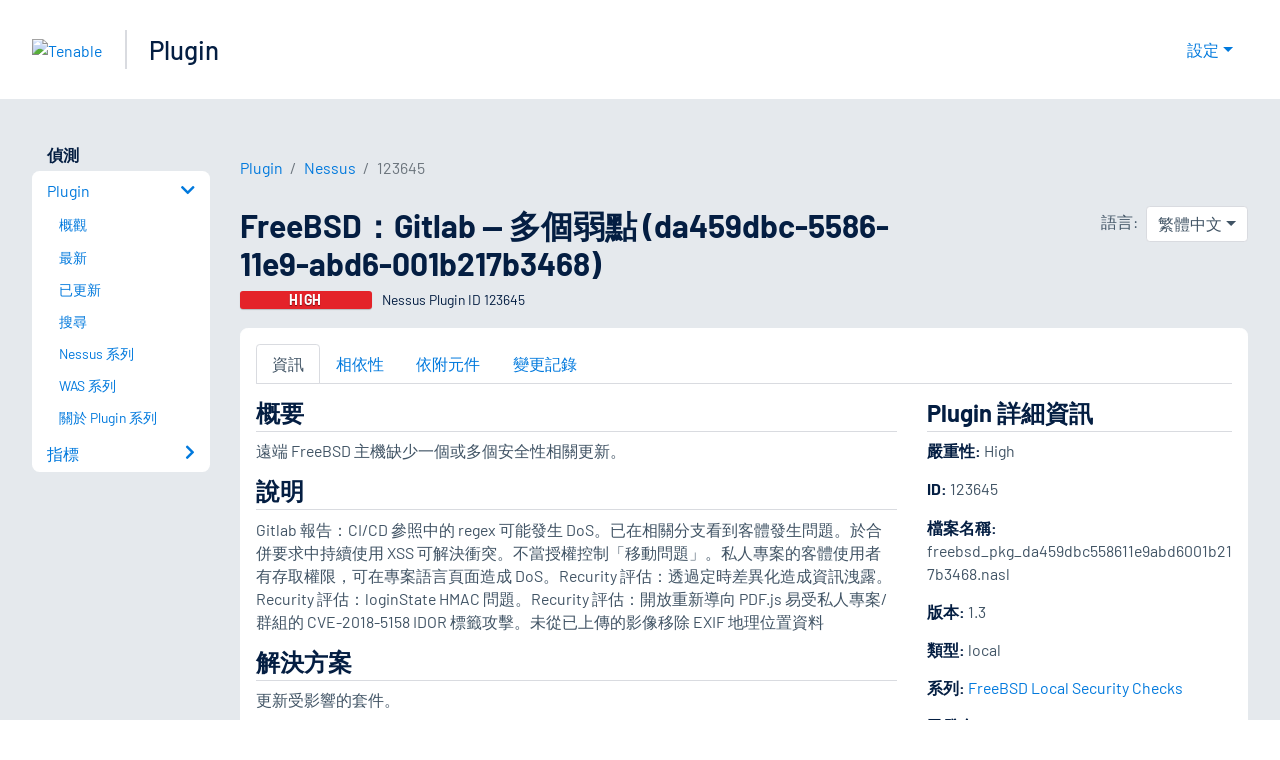

--- FILE ---
content_type: text/html; charset=utf-8
request_url: https://zh-tw.tenable.com/plugins/nessus/123645
body_size: 18618
content:
<!DOCTYPE html><html lang="zh-TW"><head><meta charSet="utf-8"/><title>FreeBSD：Gitlab -- 多個弱點 (da459dbc-5586-11e9-abd6-001b217b3468)<!-- --> | Tenable®</title><meta name="description" content="遠端 FreeBSD 主機缺少一個或多個安全性相關更新。 (Nessus Plugin ID 123645)"/><meta property="og:title" content="FreeBSD：Gitlab -- 多個弱點 (da459dbc-5586-11e9-abd6-001b217b3468)"/><meta property="og:description" content="遠端 FreeBSD 主機缺少一個或多個安全性相關更新。 (Nessus Plugin ID 123645)"/><meta name="twitter:title" content="FreeBSD：Gitlab -- 多個弱點 (da459dbc-5586-11e9-abd6-001b217b3468)"/><meta name="twitter:description" content="遠端 FreeBSD 主機缺少一個或多個安全性相關更新。 (Nessus Plugin ID 123645)"/><meta http-equiv="X-UA-Compatible" content="IE=edge,chrome=1"/><meta name="viewport" content="width=device-width, initial-scale=1"/><link rel="apple-touch-icon" sizes="180x180" href="https://www.tenable.com/themes/custom/tenable/images-new/favicons/apple-touch-icon-180x180.png"/><link rel="manifest" href="https://www.tenable.com/themes/custom/tenable/images-new/favicons/manifest.json"/><link rel="icon" href="https://www.tenable.com/themes/custom/tenable/images-new/favicons/favicon.ico" sizes="any"/><link rel="icon" href="https://www.tenable.com/themes/custom/tenable/images-new/favicons/tenable-favicon.svg" type="image/svg+xml"/><meta name="msapplication-config" content="https://www.tenable.com/themes/custom/tenable/images-new/favicons/browserconfig.xml"/><meta name="theme-color" content="#ffffff"/><link rel="canonical" href="https://zh-tw.tenable.com/plugins/nessus/123645"/><link rel="alternate" hrefLang="x-default" href="https://www.tenable.com/plugins/nessus/123645"/><link rel="alternate" hrefLang="ja" href="https://jp.tenable.com/plugins/nessus/123645"/><link rel="alternate" hrefLang="zh-CN" href="https://www.tenablecloud.cn/plugins/nessus/123645"/><link rel="alternate" hrefLang="zh-TW" href="https://zh-tw.tenable.com/plugins/nessus/123645"/><link rel="alternate" hrefLang="en" href="https://www.tenable.com/plugins/nessus/123645"/><meta name="next-head-count" content="21"/><script type="text/javascript">window.NREUM||(NREUM={});NREUM.info = {"agent":"","beacon":"bam.nr-data.net","errorBeacon":"bam.nr-data.net","licenseKey":"5febff3e0e","applicationID":"96358297","agentToken":null,"applicationTime":179.512598,"transactionName":"MVBabEEHChVXU0IIXggab11RIBYHW1VBDkMNYEpRHCgBHkJaRU52I2EXF0MKEQFfXkVOahJMSF1uST8PUm0=","queueTime":0,"ttGuid":"af9d76ac42eaa20e"}; (window.NREUM||(NREUM={})).init={ajax:{deny_list:["bam.nr-data.net"]},feature_flags:["soft_nav"]};(window.NREUM||(NREUM={})).loader_config={licenseKey:"5febff3e0e",applicationID:"96358297",browserID:"718381482"};;/*! For license information please see nr-loader-rum-1.308.0.min.js.LICENSE.txt */
(()=>{var e,t,r={163:(e,t,r)=>{"use strict";r.d(t,{j:()=>E});var n=r(384),i=r(1741);var a=r(2555);r(860).K7.genericEvents;const s="experimental.resources",o="register",c=e=>{if(!e||"string"!=typeof e)return!1;try{document.createDocumentFragment().querySelector(e)}catch{return!1}return!0};var d=r(2614),u=r(944),l=r(8122);const f="[data-nr-mask]",g=e=>(0,l.a)(e,(()=>{const e={feature_flags:[],experimental:{allow_registered_children:!1,resources:!1},mask_selector:"*",block_selector:"[data-nr-block]",mask_input_options:{color:!1,date:!1,"datetime-local":!1,email:!1,month:!1,number:!1,range:!1,search:!1,tel:!1,text:!1,time:!1,url:!1,week:!1,textarea:!1,select:!1,password:!0}};return{ajax:{deny_list:void 0,block_internal:!0,enabled:!0,autoStart:!0},api:{get allow_registered_children(){return e.feature_flags.includes(o)||e.experimental.allow_registered_children},set allow_registered_children(t){e.experimental.allow_registered_children=t},duplicate_registered_data:!1},browser_consent_mode:{enabled:!1},distributed_tracing:{enabled:void 0,exclude_newrelic_header:void 0,cors_use_newrelic_header:void 0,cors_use_tracecontext_headers:void 0,allowed_origins:void 0},get feature_flags(){return e.feature_flags},set feature_flags(t){e.feature_flags=t},generic_events:{enabled:!0,autoStart:!0},harvest:{interval:30},jserrors:{enabled:!0,autoStart:!0},logging:{enabled:!0,autoStart:!0},metrics:{enabled:!0,autoStart:!0},obfuscate:void 0,page_action:{enabled:!0},page_view_event:{enabled:!0,autoStart:!0},page_view_timing:{enabled:!0,autoStart:!0},performance:{capture_marks:!1,capture_measures:!1,capture_detail:!0,resources:{get enabled(){return e.feature_flags.includes(s)||e.experimental.resources},set enabled(t){e.experimental.resources=t},asset_types:[],first_party_domains:[],ignore_newrelic:!0}},privacy:{cookies_enabled:!0},proxy:{assets:void 0,beacon:void 0},session:{expiresMs:d.wk,inactiveMs:d.BB},session_replay:{autoStart:!0,enabled:!1,preload:!1,sampling_rate:10,error_sampling_rate:100,collect_fonts:!1,inline_images:!1,fix_stylesheets:!0,mask_all_inputs:!0,get mask_text_selector(){return e.mask_selector},set mask_text_selector(t){c(t)?e.mask_selector="".concat(t,",").concat(f):""===t||null===t?e.mask_selector=f:(0,u.R)(5,t)},get block_class(){return"nr-block"},get ignore_class(){return"nr-ignore"},get mask_text_class(){return"nr-mask"},get block_selector(){return e.block_selector},set block_selector(t){c(t)?e.block_selector+=",".concat(t):""!==t&&(0,u.R)(6,t)},get mask_input_options(){return e.mask_input_options},set mask_input_options(t){t&&"object"==typeof t?e.mask_input_options={...t,password:!0}:(0,u.R)(7,t)}},session_trace:{enabled:!0,autoStart:!0},soft_navigations:{enabled:!0,autoStart:!0},spa:{enabled:!0,autoStart:!0},ssl:void 0,user_actions:{enabled:!0,elementAttributes:["id","className","tagName","type"]}}})());var p=r(6154),m=r(9324);let h=0;const v={buildEnv:m.F3,distMethod:m.Xs,version:m.xv,originTime:p.WN},b={consented:!1},y={appMetadata:{},get consented(){return this.session?.state?.consent||b.consented},set consented(e){b.consented=e},customTransaction:void 0,denyList:void 0,disabled:!1,harvester:void 0,isolatedBacklog:!1,isRecording:!1,loaderType:void 0,maxBytes:3e4,obfuscator:void 0,onerror:void 0,ptid:void 0,releaseIds:{},session:void 0,timeKeeper:void 0,registeredEntities:[],jsAttributesMetadata:{bytes:0},get harvestCount(){return++h}},_=e=>{const t=(0,l.a)(e,y),r=Object.keys(v).reduce((e,t)=>(e[t]={value:v[t],writable:!1,configurable:!0,enumerable:!0},e),{});return Object.defineProperties(t,r)};var w=r(5701);const x=e=>{const t=e.startsWith("http");e+="/",r.p=t?e:"https://"+e};var R=r(7836),k=r(3241);const A={accountID:void 0,trustKey:void 0,agentID:void 0,licenseKey:void 0,applicationID:void 0,xpid:void 0},S=e=>(0,l.a)(e,A),T=new Set;function E(e,t={},r,s){let{init:o,info:c,loader_config:d,runtime:u={},exposed:l=!0}=t;if(!c){const e=(0,n.pV)();o=e.init,c=e.info,d=e.loader_config}e.init=g(o||{}),e.loader_config=S(d||{}),c.jsAttributes??={},p.bv&&(c.jsAttributes.isWorker=!0),e.info=(0,a.D)(c);const f=e.init,m=[c.beacon,c.errorBeacon];T.has(e.agentIdentifier)||(f.proxy.assets&&(x(f.proxy.assets),m.push(f.proxy.assets)),f.proxy.beacon&&m.push(f.proxy.beacon),e.beacons=[...m],function(e){const t=(0,n.pV)();Object.getOwnPropertyNames(i.W.prototype).forEach(r=>{const n=i.W.prototype[r];if("function"!=typeof n||"constructor"===n)return;let a=t[r];e[r]&&!1!==e.exposed&&"micro-agent"!==e.runtime?.loaderType&&(t[r]=(...t)=>{const n=e[r](...t);return a?a(...t):n})})}(e),(0,n.US)("activatedFeatures",w.B)),u.denyList=[...f.ajax.deny_list||[],...f.ajax.block_internal?m:[]],u.ptid=e.agentIdentifier,u.loaderType=r,e.runtime=_(u),T.has(e.agentIdentifier)||(e.ee=R.ee.get(e.agentIdentifier),e.exposed=l,(0,k.W)({agentIdentifier:e.agentIdentifier,drained:!!w.B?.[e.agentIdentifier],type:"lifecycle",name:"initialize",feature:void 0,data:e.config})),T.add(e.agentIdentifier)}},384:(e,t,r)=>{"use strict";r.d(t,{NT:()=>s,US:()=>u,Zm:()=>o,bQ:()=>d,dV:()=>c,pV:()=>l});var n=r(6154),i=r(1863),a=r(1910);const s={beacon:"bam.nr-data.net",errorBeacon:"bam.nr-data.net"};function o(){return n.gm.NREUM||(n.gm.NREUM={}),void 0===n.gm.newrelic&&(n.gm.newrelic=n.gm.NREUM),n.gm.NREUM}function c(){let e=o();return e.o||(e.o={ST:n.gm.setTimeout,SI:n.gm.setImmediate||n.gm.setInterval,CT:n.gm.clearTimeout,XHR:n.gm.XMLHttpRequest,REQ:n.gm.Request,EV:n.gm.Event,PR:n.gm.Promise,MO:n.gm.MutationObserver,FETCH:n.gm.fetch,WS:n.gm.WebSocket},(0,a.i)(...Object.values(e.o))),e}function d(e,t){let r=o();r.initializedAgents??={},t.initializedAt={ms:(0,i.t)(),date:new Date},r.initializedAgents[e]=t}function u(e,t){o()[e]=t}function l(){return function(){let e=o();const t=e.info||{};e.info={beacon:s.beacon,errorBeacon:s.errorBeacon,...t}}(),function(){let e=o();const t=e.init||{};e.init={...t}}(),c(),function(){let e=o();const t=e.loader_config||{};e.loader_config={...t}}(),o()}},782:(e,t,r)=>{"use strict";r.d(t,{T:()=>n});const n=r(860).K7.pageViewTiming},860:(e,t,r)=>{"use strict";r.d(t,{$J:()=>u,K7:()=>c,P3:()=>d,XX:()=>i,Yy:()=>o,df:()=>a,qY:()=>n,v4:()=>s});const n="events",i="jserrors",a="browser/blobs",s="rum",o="browser/logs",c={ajax:"ajax",genericEvents:"generic_events",jserrors:i,logging:"logging",metrics:"metrics",pageAction:"page_action",pageViewEvent:"page_view_event",pageViewTiming:"page_view_timing",sessionReplay:"session_replay",sessionTrace:"session_trace",softNav:"soft_navigations",spa:"spa"},d={[c.pageViewEvent]:1,[c.pageViewTiming]:2,[c.metrics]:3,[c.jserrors]:4,[c.spa]:5,[c.ajax]:6,[c.sessionTrace]:7,[c.softNav]:8,[c.sessionReplay]:9,[c.logging]:10,[c.genericEvents]:11},u={[c.pageViewEvent]:s,[c.pageViewTiming]:n,[c.ajax]:n,[c.spa]:n,[c.softNav]:n,[c.metrics]:i,[c.jserrors]:i,[c.sessionTrace]:a,[c.sessionReplay]:a,[c.logging]:o,[c.genericEvents]:"ins"}},944:(e,t,r)=>{"use strict";r.d(t,{R:()=>i});var n=r(3241);function i(e,t){"function"==typeof console.debug&&(console.debug("New Relic Warning: https://github.com/newrelic/newrelic-browser-agent/blob/main/docs/warning-codes.md#".concat(e),t),(0,n.W)({agentIdentifier:null,drained:null,type:"data",name:"warn",feature:"warn",data:{code:e,secondary:t}}))}},1687:(e,t,r)=>{"use strict";r.d(t,{Ak:()=>d,Ze:()=>f,x3:()=>u});var n=r(3241),i=r(7836),a=r(3606),s=r(860),o=r(2646);const c={};function d(e,t){const r={staged:!1,priority:s.P3[t]||0};l(e),c[e].get(t)||c[e].set(t,r)}function u(e,t){e&&c[e]&&(c[e].get(t)&&c[e].delete(t),p(e,t,!1),c[e].size&&g(e))}function l(e){if(!e)throw new Error("agentIdentifier required");c[e]||(c[e]=new Map)}function f(e="",t="feature",r=!1){if(l(e),!e||!c[e].get(t)||r)return p(e,t);c[e].get(t).staged=!0,g(e)}function g(e){const t=Array.from(c[e]);t.every(([e,t])=>t.staged)&&(t.sort((e,t)=>e[1].priority-t[1].priority),t.forEach(([t])=>{c[e].delete(t),p(e,t)}))}function p(e,t,r=!0){const s=e?i.ee.get(e):i.ee,c=a.i.handlers;if(!s.aborted&&s.backlog&&c){if((0,n.W)({agentIdentifier:e,type:"lifecycle",name:"drain",feature:t}),r){const e=s.backlog[t],r=c[t];if(r){for(let t=0;e&&t<e.length;++t)m(e[t],r);Object.entries(r).forEach(([e,t])=>{Object.values(t||{}).forEach(t=>{t[0]?.on&&t[0]?.context()instanceof o.y&&t[0].on(e,t[1])})})}}s.isolatedBacklog||delete c[t],s.backlog[t]=null,s.emit("drain-"+t,[])}}function m(e,t){var r=e[1];Object.values(t[r]||{}).forEach(t=>{var r=e[0];if(t[0]===r){var n=t[1],i=e[3],a=e[2];n.apply(i,a)}})}},1738:(e,t,r)=>{"use strict";r.d(t,{U:()=>g,Y:()=>f});var n=r(3241),i=r(9908),a=r(1863),s=r(944),o=r(5701),c=r(3969),d=r(8362),u=r(860),l=r(4261);function f(e,t,r,a){const f=a||r;!f||f[e]&&f[e]!==d.d.prototype[e]||(f[e]=function(){(0,i.p)(c.xV,["API/"+e+"/called"],void 0,u.K7.metrics,r.ee),(0,n.W)({agentIdentifier:r.agentIdentifier,drained:!!o.B?.[r.agentIdentifier],type:"data",name:"api",feature:l.Pl+e,data:{}});try{return t.apply(this,arguments)}catch(e){(0,s.R)(23,e)}})}function g(e,t,r,n,s){const o=e.info;null===r?delete o.jsAttributes[t]:o.jsAttributes[t]=r,(s||null===r)&&(0,i.p)(l.Pl+n,[(0,a.t)(),t,r],void 0,"session",e.ee)}},1741:(e,t,r)=>{"use strict";r.d(t,{W:()=>a});var n=r(944),i=r(4261);class a{#e(e,...t){if(this[e]!==a.prototype[e])return this[e](...t);(0,n.R)(35,e)}addPageAction(e,t){return this.#e(i.hG,e,t)}register(e){return this.#e(i.eY,e)}recordCustomEvent(e,t){return this.#e(i.fF,e,t)}setPageViewName(e,t){return this.#e(i.Fw,e,t)}setCustomAttribute(e,t,r){return this.#e(i.cD,e,t,r)}noticeError(e,t){return this.#e(i.o5,e,t)}setUserId(e,t=!1){return this.#e(i.Dl,e,t)}setApplicationVersion(e){return this.#e(i.nb,e)}setErrorHandler(e){return this.#e(i.bt,e)}addRelease(e,t){return this.#e(i.k6,e,t)}log(e,t){return this.#e(i.$9,e,t)}start(){return this.#e(i.d3)}finished(e){return this.#e(i.BL,e)}recordReplay(){return this.#e(i.CH)}pauseReplay(){return this.#e(i.Tb)}addToTrace(e){return this.#e(i.U2,e)}setCurrentRouteName(e){return this.#e(i.PA,e)}interaction(e){return this.#e(i.dT,e)}wrapLogger(e,t,r){return this.#e(i.Wb,e,t,r)}measure(e,t){return this.#e(i.V1,e,t)}consent(e){return this.#e(i.Pv,e)}}},1863:(e,t,r)=>{"use strict";function n(){return Math.floor(performance.now())}r.d(t,{t:()=>n})},1910:(e,t,r)=>{"use strict";r.d(t,{i:()=>a});var n=r(944);const i=new Map;function a(...e){return e.every(e=>{if(i.has(e))return i.get(e);const t="function"==typeof e?e.toString():"",r=t.includes("[native code]"),a=t.includes("nrWrapper");return r||a||(0,n.R)(64,e?.name||t),i.set(e,r),r})}},2555:(e,t,r)=>{"use strict";r.d(t,{D:()=>o,f:()=>s});var n=r(384),i=r(8122);const a={beacon:n.NT.beacon,errorBeacon:n.NT.errorBeacon,licenseKey:void 0,applicationID:void 0,sa:void 0,queueTime:void 0,applicationTime:void 0,ttGuid:void 0,user:void 0,account:void 0,product:void 0,extra:void 0,jsAttributes:{},userAttributes:void 0,atts:void 0,transactionName:void 0,tNamePlain:void 0};function s(e){try{return!!e.licenseKey&&!!e.errorBeacon&&!!e.applicationID}catch(e){return!1}}const o=e=>(0,i.a)(e,a)},2614:(e,t,r)=>{"use strict";r.d(t,{BB:()=>s,H3:()=>n,g:()=>d,iL:()=>c,tS:()=>o,uh:()=>i,wk:()=>a});const n="NRBA",i="SESSION",a=144e5,s=18e5,o={STARTED:"session-started",PAUSE:"session-pause",RESET:"session-reset",RESUME:"session-resume",UPDATE:"session-update"},c={SAME_TAB:"same-tab",CROSS_TAB:"cross-tab"},d={OFF:0,FULL:1,ERROR:2}},2646:(e,t,r)=>{"use strict";r.d(t,{y:()=>n});class n{constructor(e){this.contextId=e}}},2843:(e,t,r)=>{"use strict";r.d(t,{G:()=>a,u:()=>i});var n=r(3878);function i(e,t=!1,r,i){(0,n.DD)("visibilitychange",function(){if(t)return void("hidden"===document.visibilityState&&e());e(document.visibilityState)},r,i)}function a(e,t,r){(0,n.sp)("pagehide",e,t,r)}},3241:(e,t,r)=>{"use strict";r.d(t,{W:()=>a});var n=r(6154);const i="newrelic";function a(e={}){try{n.gm.dispatchEvent(new CustomEvent(i,{detail:e}))}catch(e){}}},3606:(e,t,r)=>{"use strict";r.d(t,{i:()=>a});var n=r(9908);a.on=s;var i=a.handlers={};function a(e,t,r,a){s(a||n.d,i,e,t,r)}function s(e,t,r,i,a){a||(a="feature"),e||(e=n.d);var s=t[a]=t[a]||{};(s[r]=s[r]||[]).push([e,i])}},3878:(e,t,r)=>{"use strict";function n(e,t){return{capture:e,passive:!1,signal:t}}function i(e,t,r=!1,i){window.addEventListener(e,t,n(r,i))}function a(e,t,r=!1,i){document.addEventListener(e,t,n(r,i))}r.d(t,{DD:()=>a,jT:()=>n,sp:()=>i})},3969:(e,t,r)=>{"use strict";r.d(t,{TZ:()=>n,XG:()=>o,rs:()=>i,xV:()=>s,z_:()=>a});const n=r(860).K7.metrics,i="sm",a="cm",s="storeSupportabilityMetrics",o="storeEventMetrics"},4234:(e,t,r)=>{"use strict";r.d(t,{W:()=>a});var n=r(7836),i=r(1687);class a{constructor(e,t){this.agentIdentifier=e,this.ee=n.ee.get(e),this.featureName=t,this.blocked=!1}deregisterDrain(){(0,i.x3)(this.agentIdentifier,this.featureName)}}},4261:(e,t,r)=>{"use strict";r.d(t,{$9:()=>d,BL:()=>o,CH:()=>g,Dl:()=>_,Fw:()=>y,PA:()=>h,Pl:()=>n,Pv:()=>k,Tb:()=>l,U2:()=>a,V1:()=>R,Wb:()=>x,bt:()=>b,cD:()=>v,d3:()=>w,dT:()=>c,eY:()=>p,fF:()=>f,hG:()=>i,k6:()=>s,nb:()=>m,o5:()=>u});const n="api-",i="addPageAction",a="addToTrace",s="addRelease",o="finished",c="interaction",d="log",u="noticeError",l="pauseReplay",f="recordCustomEvent",g="recordReplay",p="register",m="setApplicationVersion",h="setCurrentRouteName",v="setCustomAttribute",b="setErrorHandler",y="setPageViewName",_="setUserId",w="start",x="wrapLogger",R="measure",k="consent"},5289:(e,t,r)=>{"use strict";r.d(t,{GG:()=>s,Qr:()=>c,sB:()=>o});var n=r(3878),i=r(6389);function a(){return"undefined"==typeof document||"complete"===document.readyState}function s(e,t){if(a())return e();const r=(0,i.J)(e),s=setInterval(()=>{a()&&(clearInterval(s),r())},500);(0,n.sp)("load",r,t)}function o(e){if(a())return e();(0,n.DD)("DOMContentLoaded",e)}function c(e){if(a())return e();(0,n.sp)("popstate",e)}},5607:(e,t,r)=>{"use strict";r.d(t,{W:()=>n});const n=(0,r(9566).bz)()},5701:(e,t,r)=>{"use strict";r.d(t,{B:()=>a,t:()=>s});var n=r(3241);const i=new Set,a={};function s(e,t){const r=t.agentIdentifier;a[r]??={},e&&"object"==typeof e&&(i.has(r)||(t.ee.emit("rumresp",[e]),a[r]=e,i.add(r),(0,n.W)({agentIdentifier:r,loaded:!0,drained:!0,type:"lifecycle",name:"load",feature:void 0,data:e})))}},6154:(e,t,r)=>{"use strict";r.d(t,{OF:()=>c,RI:()=>i,WN:()=>u,bv:()=>a,eN:()=>l,gm:()=>s,mw:()=>o,sb:()=>d});var n=r(1863);const i="undefined"!=typeof window&&!!window.document,a="undefined"!=typeof WorkerGlobalScope&&("undefined"!=typeof self&&self instanceof WorkerGlobalScope&&self.navigator instanceof WorkerNavigator||"undefined"!=typeof globalThis&&globalThis instanceof WorkerGlobalScope&&globalThis.navigator instanceof WorkerNavigator),s=i?window:"undefined"!=typeof WorkerGlobalScope&&("undefined"!=typeof self&&self instanceof WorkerGlobalScope&&self||"undefined"!=typeof globalThis&&globalThis instanceof WorkerGlobalScope&&globalThis),o=Boolean("hidden"===s?.document?.visibilityState),c=/iPad|iPhone|iPod/.test(s.navigator?.userAgent),d=c&&"undefined"==typeof SharedWorker,u=((()=>{const e=s.navigator?.userAgent?.match(/Firefox[/\s](\d+\.\d+)/);Array.isArray(e)&&e.length>=2&&e[1]})(),Date.now()-(0,n.t)()),l=()=>"undefined"!=typeof PerformanceNavigationTiming&&s?.performance?.getEntriesByType("navigation")?.[0]?.responseStart},6389:(e,t,r)=>{"use strict";function n(e,t=500,r={}){const n=r?.leading||!1;let i;return(...r)=>{n&&void 0===i&&(e.apply(this,r),i=setTimeout(()=>{i=clearTimeout(i)},t)),n||(clearTimeout(i),i=setTimeout(()=>{e.apply(this,r)},t))}}function i(e){let t=!1;return(...r)=>{t||(t=!0,e.apply(this,r))}}r.d(t,{J:()=>i,s:()=>n})},6630:(e,t,r)=>{"use strict";r.d(t,{T:()=>n});const n=r(860).K7.pageViewEvent},7699:(e,t,r)=>{"use strict";r.d(t,{It:()=>a,KC:()=>o,No:()=>i,qh:()=>s});var n=r(860);const i=16e3,a=1e6,s="SESSION_ERROR",o={[n.K7.logging]:!0,[n.K7.genericEvents]:!1,[n.K7.jserrors]:!1,[n.K7.ajax]:!1}},7836:(e,t,r)=>{"use strict";r.d(t,{P:()=>o,ee:()=>c});var n=r(384),i=r(8990),a=r(2646),s=r(5607);const o="nr@context:".concat(s.W),c=function e(t,r){var n={},s={},u={},l=!1;try{l=16===r.length&&d.initializedAgents?.[r]?.runtime.isolatedBacklog}catch(e){}var f={on:p,addEventListener:p,removeEventListener:function(e,t){var r=n[e];if(!r)return;for(var i=0;i<r.length;i++)r[i]===t&&r.splice(i,1)},emit:function(e,r,n,i,a){!1!==a&&(a=!0);if(c.aborted&&!i)return;t&&a&&t.emit(e,r,n);var o=g(n);m(e).forEach(e=>{e.apply(o,r)});var d=v()[s[e]];d&&d.push([f,e,r,o]);return o},get:h,listeners:m,context:g,buffer:function(e,t){const r=v();if(t=t||"feature",f.aborted)return;Object.entries(e||{}).forEach(([e,n])=>{s[n]=t,t in r||(r[t]=[])})},abort:function(){f._aborted=!0,Object.keys(f.backlog).forEach(e=>{delete f.backlog[e]})},isBuffering:function(e){return!!v()[s[e]]},debugId:r,backlog:l?{}:t&&"object"==typeof t.backlog?t.backlog:{},isolatedBacklog:l};return Object.defineProperty(f,"aborted",{get:()=>{let e=f._aborted||!1;return e||(t&&(e=t.aborted),e)}}),f;function g(e){return e&&e instanceof a.y?e:e?(0,i.I)(e,o,()=>new a.y(o)):new a.y(o)}function p(e,t){n[e]=m(e).concat(t)}function m(e){return n[e]||[]}function h(t){return u[t]=u[t]||e(f,t)}function v(){return f.backlog}}(void 0,"globalEE"),d=(0,n.Zm)();d.ee||(d.ee=c)},8122:(e,t,r)=>{"use strict";r.d(t,{a:()=>i});var n=r(944);function i(e,t){try{if(!e||"object"!=typeof e)return(0,n.R)(3);if(!t||"object"!=typeof t)return(0,n.R)(4);const r=Object.create(Object.getPrototypeOf(t),Object.getOwnPropertyDescriptors(t)),a=0===Object.keys(r).length?e:r;for(let s in a)if(void 0!==e[s])try{if(null===e[s]){r[s]=null;continue}Array.isArray(e[s])&&Array.isArray(t[s])?r[s]=Array.from(new Set([...e[s],...t[s]])):"object"==typeof e[s]&&"object"==typeof t[s]?r[s]=i(e[s],t[s]):r[s]=e[s]}catch(e){r[s]||(0,n.R)(1,e)}return r}catch(e){(0,n.R)(2,e)}}},8362:(e,t,r)=>{"use strict";r.d(t,{d:()=>a});var n=r(9566),i=r(1741);class a extends i.W{agentIdentifier=(0,n.LA)(16)}},8374:(e,t,r)=>{r.nc=(()=>{try{return document?.currentScript?.nonce}catch(e){}return""})()},8990:(e,t,r)=>{"use strict";r.d(t,{I:()=>i});var n=Object.prototype.hasOwnProperty;function i(e,t,r){if(n.call(e,t))return e[t];var i=r();if(Object.defineProperty&&Object.keys)try{return Object.defineProperty(e,t,{value:i,writable:!0,enumerable:!1}),i}catch(e){}return e[t]=i,i}},9324:(e,t,r)=>{"use strict";r.d(t,{F3:()=>i,Xs:()=>a,xv:()=>n});const n="1.308.0",i="PROD",a="CDN"},9566:(e,t,r)=>{"use strict";r.d(t,{LA:()=>o,bz:()=>s});var n=r(6154);const i="xxxxxxxx-xxxx-4xxx-yxxx-xxxxxxxxxxxx";function a(e,t){return e?15&e[t]:16*Math.random()|0}function s(){const e=n.gm?.crypto||n.gm?.msCrypto;let t,r=0;return e&&e.getRandomValues&&(t=e.getRandomValues(new Uint8Array(30))),i.split("").map(e=>"x"===e?a(t,r++).toString(16):"y"===e?(3&a()|8).toString(16):e).join("")}function o(e){const t=n.gm?.crypto||n.gm?.msCrypto;let r,i=0;t&&t.getRandomValues&&(r=t.getRandomValues(new Uint8Array(e)));const s=[];for(var o=0;o<e;o++)s.push(a(r,i++).toString(16));return s.join("")}},9908:(e,t,r)=>{"use strict";r.d(t,{d:()=>n,p:()=>i});var n=r(7836).ee.get("handle");function i(e,t,r,i,a){a?(a.buffer([e],i),a.emit(e,t,r)):(n.buffer([e],i),n.emit(e,t,r))}}},n={};function i(e){var t=n[e];if(void 0!==t)return t.exports;var a=n[e]={exports:{}};return r[e](a,a.exports,i),a.exports}i.m=r,i.d=(e,t)=>{for(var r in t)i.o(t,r)&&!i.o(e,r)&&Object.defineProperty(e,r,{enumerable:!0,get:t[r]})},i.f={},i.e=e=>Promise.all(Object.keys(i.f).reduce((t,r)=>(i.f[r](e,t),t),[])),i.u=e=>"nr-rum-1.308.0.min.js",i.o=(e,t)=>Object.prototype.hasOwnProperty.call(e,t),e={},t="NRBA-1.308.0.PROD:",i.l=(r,n,a,s)=>{if(e[r])e[r].push(n);else{var o,c;if(void 0!==a)for(var d=document.getElementsByTagName("script"),u=0;u<d.length;u++){var l=d[u];if(l.getAttribute("src")==r||l.getAttribute("data-webpack")==t+a){o=l;break}}if(!o){c=!0;var f={296:"sha512-+MIMDsOcckGXa1EdWHqFNv7P+JUkd5kQwCBr3KE6uCvnsBNUrdSt4a/3/L4j4TxtnaMNjHpza2/erNQbpacJQA=="};(o=document.createElement("script")).charset="utf-8",i.nc&&o.setAttribute("nonce",i.nc),o.setAttribute("data-webpack",t+a),o.src=r,0!==o.src.indexOf(window.location.origin+"/")&&(o.crossOrigin="anonymous"),f[s]&&(o.integrity=f[s])}e[r]=[n];var g=(t,n)=>{o.onerror=o.onload=null,clearTimeout(p);var i=e[r];if(delete e[r],o.parentNode&&o.parentNode.removeChild(o),i&&i.forEach(e=>e(n)),t)return t(n)},p=setTimeout(g.bind(null,void 0,{type:"timeout",target:o}),12e4);o.onerror=g.bind(null,o.onerror),o.onload=g.bind(null,o.onload),c&&document.head.appendChild(o)}},i.r=e=>{"undefined"!=typeof Symbol&&Symbol.toStringTag&&Object.defineProperty(e,Symbol.toStringTag,{value:"Module"}),Object.defineProperty(e,"__esModule",{value:!0})},i.p="https://js-agent.newrelic.com/",(()=>{var e={374:0,840:0};i.f.j=(t,r)=>{var n=i.o(e,t)?e[t]:void 0;if(0!==n)if(n)r.push(n[2]);else{var a=new Promise((r,i)=>n=e[t]=[r,i]);r.push(n[2]=a);var s=i.p+i.u(t),o=new Error;i.l(s,r=>{if(i.o(e,t)&&(0!==(n=e[t])&&(e[t]=void 0),n)){var a=r&&("load"===r.type?"missing":r.type),s=r&&r.target&&r.target.src;o.message="Loading chunk "+t+" failed: ("+a+": "+s+")",o.name="ChunkLoadError",o.type=a,o.request=s,n[1](o)}},"chunk-"+t,t)}};var t=(t,r)=>{var n,a,[s,o,c]=r,d=0;if(s.some(t=>0!==e[t])){for(n in o)i.o(o,n)&&(i.m[n]=o[n]);if(c)c(i)}for(t&&t(r);d<s.length;d++)a=s[d],i.o(e,a)&&e[a]&&e[a][0](),e[a]=0},r=self["webpackChunk:NRBA-1.308.0.PROD"]=self["webpackChunk:NRBA-1.308.0.PROD"]||[];r.forEach(t.bind(null,0)),r.push=t.bind(null,r.push.bind(r))})(),(()=>{"use strict";i(8374);var e=i(8362),t=i(860);const r=Object.values(t.K7);var n=i(163);var a=i(9908),s=i(1863),o=i(4261),c=i(1738);var d=i(1687),u=i(4234),l=i(5289),f=i(6154),g=i(944),p=i(384);const m=e=>f.RI&&!0===e?.privacy.cookies_enabled;function h(e){return!!(0,p.dV)().o.MO&&m(e)&&!0===e?.session_trace.enabled}var v=i(6389),b=i(7699);class y extends u.W{constructor(e,t){super(e.agentIdentifier,t),this.agentRef=e,this.abortHandler=void 0,this.featAggregate=void 0,this.loadedSuccessfully=void 0,this.onAggregateImported=new Promise(e=>{this.loadedSuccessfully=e}),this.deferred=Promise.resolve(),!1===e.init[this.featureName].autoStart?this.deferred=new Promise((t,r)=>{this.ee.on("manual-start-all",(0,v.J)(()=>{(0,d.Ak)(e.agentIdentifier,this.featureName),t()}))}):(0,d.Ak)(e.agentIdentifier,t)}importAggregator(e,t,r={}){if(this.featAggregate)return;const n=async()=>{let n;await this.deferred;try{if(m(e.init)){const{setupAgentSession:t}=await i.e(296).then(i.bind(i,3305));n=t(e)}}catch(e){(0,g.R)(20,e),this.ee.emit("internal-error",[e]),(0,a.p)(b.qh,[e],void 0,this.featureName,this.ee)}try{if(!this.#t(this.featureName,n,e.init))return(0,d.Ze)(this.agentIdentifier,this.featureName),void this.loadedSuccessfully(!1);const{Aggregate:i}=await t();this.featAggregate=new i(e,r),e.runtime.harvester.initializedAggregates.push(this.featAggregate),this.loadedSuccessfully(!0)}catch(e){(0,g.R)(34,e),this.abortHandler?.(),(0,d.Ze)(this.agentIdentifier,this.featureName,!0),this.loadedSuccessfully(!1),this.ee&&this.ee.abort()}};f.RI?(0,l.GG)(()=>n(),!0):n()}#t(e,r,n){if(this.blocked)return!1;switch(e){case t.K7.sessionReplay:return h(n)&&!!r;case t.K7.sessionTrace:return!!r;default:return!0}}}var _=i(6630),w=i(2614),x=i(3241);class R extends y{static featureName=_.T;constructor(e){var t;super(e,_.T),this.setupInspectionEvents(e.agentIdentifier),t=e,(0,c.Y)(o.Fw,function(e,r){"string"==typeof e&&("/"!==e.charAt(0)&&(e="/"+e),t.runtime.customTransaction=(r||"http://custom.transaction")+e,(0,a.p)(o.Pl+o.Fw,[(0,s.t)()],void 0,void 0,t.ee))},t),this.importAggregator(e,()=>i.e(296).then(i.bind(i,3943)))}setupInspectionEvents(e){const t=(t,r)=>{t&&(0,x.W)({agentIdentifier:e,timeStamp:t.timeStamp,loaded:"complete"===t.target.readyState,type:"window",name:r,data:t.target.location+""})};(0,l.sB)(e=>{t(e,"DOMContentLoaded")}),(0,l.GG)(e=>{t(e,"load")}),(0,l.Qr)(e=>{t(e,"navigate")}),this.ee.on(w.tS.UPDATE,(t,r)=>{(0,x.W)({agentIdentifier:e,type:"lifecycle",name:"session",data:r})})}}class k extends e.d{constructor(e){var t;(super(),f.gm)?(this.features={},(0,p.bQ)(this.agentIdentifier,this),this.desiredFeatures=new Set(e.features||[]),this.desiredFeatures.add(R),(0,n.j)(this,e,e.loaderType||"agent"),t=this,(0,c.Y)(o.cD,function(e,r,n=!1){if("string"==typeof e){if(["string","number","boolean"].includes(typeof r)||null===r)return(0,c.U)(t,e,r,o.cD,n);(0,g.R)(40,typeof r)}else(0,g.R)(39,typeof e)},t),function(e){(0,c.Y)(o.Dl,function(t,r=!1){if("string"!=typeof t&&null!==t)return void(0,g.R)(41,typeof t);const n=e.info.jsAttributes["enduser.id"];r&&null!=n&&n!==t?(0,a.p)(o.Pl+"setUserIdAndResetSession",[t],void 0,"session",e.ee):(0,c.U)(e,"enduser.id",t,o.Dl,!0)},e)}(this),function(e){(0,c.Y)(o.nb,function(t){if("string"==typeof t||null===t)return(0,c.U)(e,"application.version",t,o.nb,!1);(0,g.R)(42,typeof t)},e)}(this),function(e){(0,c.Y)(o.d3,function(){e.ee.emit("manual-start-all")},e)}(this),function(e){(0,c.Y)(o.Pv,function(t=!0){if("boolean"==typeof t){if((0,a.p)(o.Pl+o.Pv,[t],void 0,"session",e.ee),e.runtime.consented=t,t){const t=e.features.page_view_event;t.onAggregateImported.then(e=>{const r=t.featAggregate;e&&!r.sentRum&&r.sendRum()})}}else(0,g.R)(65,typeof t)},e)}(this),this.run()):(0,g.R)(21)}get config(){return{info:this.info,init:this.init,loader_config:this.loader_config,runtime:this.runtime}}get api(){return this}run(){try{const e=function(e){const t={};return r.forEach(r=>{t[r]=!!e[r]?.enabled}),t}(this.init),n=[...this.desiredFeatures];n.sort((e,r)=>t.P3[e.featureName]-t.P3[r.featureName]),n.forEach(r=>{if(!e[r.featureName]&&r.featureName!==t.K7.pageViewEvent)return;if(r.featureName===t.K7.spa)return void(0,g.R)(67);const n=function(e){switch(e){case t.K7.ajax:return[t.K7.jserrors];case t.K7.sessionTrace:return[t.K7.ajax,t.K7.pageViewEvent];case t.K7.sessionReplay:return[t.K7.sessionTrace];case t.K7.pageViewTiming:return[t.K7.pageViewEvent];default:return[]}}(r.featureName).filter(e=>!(e in this.features));n.length>0&&(0,g.R)(36,{targetFeature:r.featureName,missingDependencies:n}),this.features[r.featureName]=new r(this)})}catch(e){(0,g.R)(22,e);for(const e in this.features)this.features[e].abortHandler?.();const t=(0,p.Zm)();delete t.initializedAgents[this.agentIdentifier]?.features,delete this.sharedAggregator;return t.ee.get(this.agentIdentifier).abort(),!1}}}var A=i(2843),S=i(782);class T extends y{static featureName=S.T;constructor(e){super(e,S.T),f.RI&&((0,A.u)(()=>(0,a.p)("docHidden",[(0,s.t)()],void 0,S.T,this.ee),!0),(0,A.G)(()=>(0,a.p)("winPagehide",[(0,s.t)()],void 0,S.T,this.ee)),this.importAggregator(e,()=>i.e(296).then(i.bind(i,2117))))}}var E=i(3969);class I extends y{static featureName=E.TZ;constructor(e){super(e,E.TZ),f.RI&&document.addEventListener("securitypolicyviolation",e=>{(0,a.p)(E.xV,["Generic/CSPViolation/Detected"],void 0,this.featureName,this.ee)}),this.importAggregator(e,()=>i.e(296).then(i.bind(i,9623)))}}new k({features:[R,T,I],loaderType:"lite"})})()})();</script><link data-next-font="size-adjust" rel="preconnect" href="/" crossorigin="anonymous"/><link nonce="nonce-MjgzZjRmNmYtODQ0MS00NjQwLWI0YTMtNzkzODlkYjgxYjAx" rel="preload" href="/_next/static/css/f64f458b52d7603e.css" as="style"/><link nonce="nonce-MjgzZjRmNmYtODQ0MS00NjQwLWI0YTMtNzkzODlkYjgxYjAx" rel="stylesheet" href="/_next/static/css/f64f458b52d7603e.css" data-n-g=""/><noscript data-n-css="nonce-MjgzZjRmNmYtODQ0MS00NjQwLWI0YTMtNzkzODlkYjgxYjAx"></noscript><script defer="" nonce="nonce-MjgzZjRmNmYtODQ0MS00NjQwLWI0YTMtNzkzODlkYjgxYjAx" nomodule="" src="/_next/static/chunks/polyfills-42372ed130431b0a.js"></script><script src="/_next/static/chunks/webpack-a707e99c69361791.js" nonce="nonce-MjgzZjRmNmYtODQ0MS00NjQwLWI0YTMtNzkzODlkYjgxYjAx" defer=""></script><script src="/_next/static/chunks/framework-945b357d4a851f4b.js" nonce="nonce-MjgzZjRmNmYtODQ0MS00NjQwLWI0YTMtNzkzODlkYjgxYjAx" defer=""></script><script src="/_next/static/chunks/main-edb6c6ae4d2c9a4e.js" nonce="nonce-MjgzZjRmNmYtODQ0MS00NjQwLWI0YTMtNzkzODlkYjgxYjAx" defer=""></script><script src="/_next/static/chunks/pages/_app-c2fed72ae12d2a37.js" nonce="nonce-MjgzZjRmNmYtODQ0MS00NjQwLWI0YTMtNzkzODlkYjgxYjAx" defer=""></script><script src="/_next/static/chunks/4428-1a8fb0248a5a173b.js" nonce="nonce-MjgzZjRmNmYtODQ0MS00NjQwLWI0YTMtNzkzODlkYjgxYjAx" defer=""></script><script src="/_next/static/chunks/pages/plugins/%5Btype%5D/%5Bid%5D-194240e029e29759.js" nonce="nonce-MjgzZjRmNmYtODQ0MS00NjQwLWI0YTMtNzkzODlkYjgxYjAx" defer=""></script><script src="/_next/static/ENp9mxi733RHwMk9MX4LV/_buildManifest.js" nonce="nonce-MjgzZjRmNmYtODQ0MS00NjQwLWI0YTMtNzkzODlkYjgxYjAx" defer=""></script><script src="/_next/static/ENp9mxi733RHwMk9MX4LV/_ssgManifest.js" nonce="nonce-MjgzZjRmNmYtODQ0MS00NjQwLWI0YTMtNzkzODlkYjgxYjAx" defer=""></script></head><body data-base-url="https://www.tenable.com" data-ga4-tracking-id=""><div id="__next"><div class="app__wrapper"><header class="banner"><div class="nav-wrapper"><ul class="list-inline nav-brand"><li class="list-inline-item"><a href="https://www.tenable.com"><img class="logo" src="https://www.tenable.com/themes/custom/tenable/img/logo.png" alt="Tenable"/></a></li><li class="list-inline-item"><a class="app-name" href="https://zh-tw.tenable.com/plugins">Plugin</a></li></ul><ul class="nav-dropdown nav"><li class="d-none d-md-block dropdown nav-item"><a aria-haspopup="true" href="#" class="dropdown-toggle nav-link" aria-expanded="false">設定</a><div tabindex="-1" role="menu" aria-hidden="true" class="dropdown-menu dropdown-menu-right"><h6 tabindex="-1" class="dropdown-header">連結</h6><a href="https://cloud.tenable.com" role="menuitem" class="dropdown-item">Tenable Cloud<!-- --> <i class="fas fa-external-link-alt external-link"></i></a><a href="https://community.tenable.com/login" role="menuitem" class="dropdown-item">Tenable Community 與支援<!-- --> <i class="fas fa-external-link-alt external-link"></i></a><a href="https://university.tenable.com/lms/index.php?r=site/sso&amp;sso_type=saml" role="menuitem" class="dropdown-item">Tenable University<!-- --> <i class="fas fa-external-link-alt external-link"></i></a><div tabindex="-1" class="dropdown-divider"></div><span tabindex="-1" class="dropdown-item-text"><div class="d-flex justify-content-between toggle-btn-group flex-column"><div class="label mb-2">嚴重性<!-- --> <i class="fas fa-info-circle" id="preferredSeverity"></i></div><div role="group" class="btn-group-sm btn-group"><button type="button" class="toggle-btn btn btn-outline-primary">VPR</button><button type="button" class="toggle-btn btn btn-outline-primary">CVSS v2</button><button type="button" class="toggle-btn btn btn-outline-primary">CVSS v3</button><button type="button" class="toggle-btn btn btn-outline-primary active">CVSS v4</button></div></div></span><div tabindex="-1" class="dropdown-divider"></div><span tabindex="-1" class="dropdown-item-text"><div class="d-flex justify-content-between toggle-btn-group flex-row"><div class="label">主題</div><div role="group" class="ml-3 btn-group-sm btn-group"><button type="button" class="toggle-btn btn btn-outline-primary active">淺色</button><button type="button" class="toggle-btn btn btn-outline-primary">深色</button><button type="button" class="toggle-btn btn btn-outline-primary">自動</button></div></div></span><div tabindex="-1" class="dropdown-divider"></div><button type="button" tabindex="0" role="menuitem" class="dropdown-item-link dropdown-item">說明</button></div></li></ul><div class="d-block d-md-none"><button type="button" aria-label="Toggle Overlay" class="btn btn-link nav-toggle"><i class="fas fa-bars fa-2x"></i></button></div></div></header><div class="mobile-nav closed"><ul class="flex-column nav"><li class="mobile-header nav-item"><a href="https://www.tenable.com" class="float-left nav-link"><img class="logo" src="https://www.tenable.com/themes/custom/tenable/img/logo-teal.png" alt="Tenable"/></a><a class="float-right mr-2 nav-link"><i class="fas fa-times fa-lg"></i></a></li><li class="nav-item"><a class="nav-link">Plugin<i class="float-right mt-1 fas fa-chevron-right"></i></a></li><div class="collapse"><div class="mobile-collapse"><li class="nav-item"><a class="nav-link " href="https://zh-tw.tenable.com/plugins">Overview</a></li><li class="nav-item"><a class="nav-link " href="https://zh-tw.tenable.com/plugins/newest">最新</a></li><li class="nav-item"><a class="nav-link " href="https://zh-tw.tenable.com/plugins/updated">已更新</a></li><li class="nav-item"><a class="nav-link " href="https://zh-tw.tenable.com/plugins/search">搜尋</a></li><li class="nav-item"><a class="nav-link " href="https://zh-tw.tenable.com/plugins/nessus/families?type=nessus">Nessus 系列</a></li><li class="nav-item"><a class="nav-link " href="https://zh-tw.tenable.com/plugins/was/families?type=was">WAS 系列</a></li><li class="nav-item"><a class="nav-link " href="https://zh-tw.tenable.com/plugins/families/about">關於 Plugin 系列</a></li></div></div><li class="nav-item"><a class="nav-link">指標<i class="float-right mt-1 fas fa-chevron-right"></i></a></li><div class="collapse"><div class="mobile-collapse"><li class="nav-item"><a class="nav-link " href="https://zh-tw.tenable.com/indicators">Overview</a></li><li class="nav-item"><a class="nav-link " href="https://zh-tw.tenable.com/indicators/search">搜尋</a></li><li class="nav-item"><a class="nav-link " href="https://zh-tw.tenable.com/indicators/ioa">攻擊指標 (IoA)</a></li><li class="nav-item"><a class="nav-link " href="https://zh-tw.tenable.com/indicators/ioe">曝險指標 (IoE)</a></li><li class="nav-item"><a class="nav-link " href="https://zh-tw.tenable.com/indicators/release-notes">Release Notes</a></li></div></div><ul id="links-nav" class="flex-column mt-5 nav"><li class="nav-item"><a class="nav-link">連結<i class="float-right mt-1 fas fa-chevron-right"></i></a></li><div class="collapse"><div class="mobile-collapse"><li class="nav-item"><a href="https://cloud.tenable.com" class="nav-link">Tenable Cloud</a></li><li class="nav-item"><a href="https://community.tenable.com/login" class="nav-link">Tenable Community 與支援</a></li><li class="nav-item"><a href="https://university.tenable.com/lms/index.php?r=site/sso&amp;sso_type=saml" class="nav-link">Tenable University</a></li></div></div><li class="nav-item"><a class="nav-link">設定<i class="float-right mt-1 fas fa-chevron-right"></i></a></li><div class="collapse"><div class="mobile-collapse py-3"><li class="nav-item"><div class="d-flex justify-content-between toggle-btn-group flex-column"><div class="label mb-2">嚴重性</div><div role="group" class="btn-group-sm btn-group"><button type="button" class="toggle-btn btn btn-outline-primary">VPR</button><button type="button" class="toggle-btn btn btn-outline-primary">CVSS v2</button><button type="button" class="toggle-btn btn btn-outline-primary">CVSS v3</button><button type="button" class="toggle-btn btn btn-outline-primary active">CVSS v4</button></div></div></li><li class="nav-item"><div class="d-flex justify-content-between toggle-btn-group flex-row"><div class="label">主題</div><div role="group" class="ml-3 btn-group-sm btn-group"><button type="button" class="toggle-btn btn btn-outline-primary active">淺色</button><button type="button" class="toggle-btn btn btn-outline-primary">深色</button><button type="button" class="toggle-btn btn btn-outline-primary">自動</button></div></div></li></div></div></ul></ul></div><div class="app__container"><div class="app__content"><div class="row"><div class="col-3 col-xl-2 d-none d-md-block"><h6 class="side-nav-heading">偵測</h6><ul class="side-nav bg-white sticky-top nav flex-column"><li class="nav-item"><a type="button" class="nav-link">Plugin<i class="float-right mt-1 fas fa-chevron-down"></i></a></li><div class="side-nav-collapse collapse show"><li class="false nav-item"><a href="/plugins" class="nav-link"><span>概觀</span></a></li><li class="false nav-item"><a href="/plugins/newest" class="nav-link"><span>最新</span></a></li><li class="false nav-item"><a href="/plugins/updated" class="nav-link"><span>已更新</span></a></li><li class="false nav-item"><a href="/plugins/search" class="nav-link"><span>搜尋</span></a></li><li class="false nav-item"><a href="/plugins/nessus/families" class="nav-link"><span>Nessus 系列</span></a></li><li class="false nav-item"><a href="/plugins/was/families" class="nav-link"><span>WAS 系列</span></a></li><li class="false nav-item"><a href="/plugins/families/about" class="nav-link"><span>關於 Plugin 系列</span></a></li></div><li class="nav-item"><a type="button" class="nav-link">指標<i class="float-right mt-1 fas fa-chevron-right"></i></a></li><div class="side-nav-collapse collapse"><li class="false nav-item"><a href="/indicators" class="nav-link"><span>概觀</span></a></li><li class="false nav-item"><a href="/indicators/search" class="nav-link"><span>搜尋</span></a></li><li class="false nav-item"><a href="/indicators/ioa" class="nav-link"><span>攻擊指標 (IoA)</span></a></li><li class="false nav-item"><a href="/indicators/ioe" class="nav-link"><span>曝險指標 (IoE)</span></a></li><li class="false nav-item"><a href="/indicators/release-notes" class="nav-link"><span>Release Notes</span></a></li></div></ul></div><div class="col-12 col-md-9 col-xl-10"><nav class="d-none d-md-block" aria-label="breadcrumb"><ol class="breadcrumb"><li class="breadcrumb-item"><a href="https://zh-tw.tenable.com/plugins">Plugin</a></li><li class="breadcrumb-item"><a href="https://zh-tw.tenable.com/plugins/nessus/families">Nessus</a></li><li class="active breadcrumb-item" aria-current="page">123645</li></ol></nav><nav class="d-md-none" aria-label="breadcrumb"><ol class="breadcrumb"><li class="breadcrumb-item"><a href="https://zh-tw.tenable.com/plugins/nessus/families"><i class="fas fa-chevron-left"></i> <!-- -->Nessus</a></li></ol></nav><div class="mb-3 row"><div class="col-md-8"><h1 class="h2">FreeBSD：Gitlab -- 多個弱點 (da459dbc-5586-11e9-abd6-001b217b3468)</h1><h6 class="my-1"><span class="badge badge-high">high</span> <small class="ml-2">Nessus Plugin ID 123645</small></h6></div><div class="d-none d-md-block text-right col-md-4"><p class="d-inline mr-2">語言:</p><div class="d-inline language-dropdown dropdown"><button type="button" aria-haspopup="true" aria-expanded="false" class="dropdown-toggle btn btn-secondary">繁體中文</button><div tabindex="-1" role="menu" aria-hidden="true" class="dropdown-menu dropdown-menu-right"><a href="https://jp.tenable.com/plugins/nessus/123645"><button type="button" tabindex="0" role="menuitem" class="dropdown-item">日本語</button></a><a href="https://www.tenablecloud.cn/plugins/nessus/123645"><button type="button" tabindex="0" role="menuitem" class="dropdown-item">简体中文</button></a><a href="https://zh-tw.tenable.com/plugins/nessus/123645"><button type="button" tabindex="0" role="menuitem" class="dropdown-item">繁體中文</button></a><a href="https://www.tenable.com/plugins/nessus/123645"><button type="button" tabindex="0" role="menuitem" class="dropdown-item">English</button></a></div></div></div></div><div class="card"><div class="p-3 card-body"><ul class="mb-3 nav nav-tabs"><li class="nav-item"><a class="active nav-link" href="https://zh-tw.tenable.com/plugins/nessus/123645">資訊</a></li><li class="nav-item"><a class="nav-link" href="https://zh-tw.tenable.com/plugins/nessus/123645/dependencies">相依性</a></li><li class="nav-item"><a class="nav-link" href="https://zh-tw.tenable.com/plugins/nessus/123645/dependents">依附元件</a></li><li class="nav-item"><a class="nav-link" href="https://zh-tw.tenable.com/plugins/nessus/123645/changelog">變更記錄</a></li></ul><div class="tab-content"><div class="tab-pane active"><div class="row"><div class="col-md-8"><section class="mb-3"><h4 class="border-bottom pb-1">概要</h4><span>遠端 FreeBSD 主機缺少一個或多個安全性相關更新。<br/></span></section><section class="mb-3"><h4 class="border-bottom pb-1">說明</h4><span>Gitlab 報告：CI/CD 參照中的 regex 可能發生 DoS。已在相關分支看到客體發生問題。於合併要求中持續使用 XSS 可解決衝突。不當授權控制「移動問題」。私人專案的客體使用者有存取權限，可在專案語言頁面造成 DoS。Recurity 評估：透過定時差異化造成資訊洩露。Recurity 評估：loginState HMAC 問題。Recurity 評估：開放重新導向 PDF.js 易受私人專案/群組的 CVE-2018-5158 IDOR 標籤攻擊。未從已上傳的影像移除 EXIF 地理位置資料<br/></span></section><section class="mb-3"><h4 class="border-bottom pb-1">解決方案</h4><span>更新受影響的套件。<br/></span></section><section class="mb-3"><h4 class="border-bottom pb-1">另請參閱</h4><p><a target="_blank" rel="noopener noreferrer" href="http://www.nessus.org/u?bf46c1a4">http://www.nessus.org/u?bf46c1a4</a></p><p><a target="_blank" rel="noopener noreferrer" href="http://www.nessus.org/u?2c943601">http://www.nessus.org/u?2c943601</a></p></section></div><div class="col-md-4"><h4 class="border-bottom pb-1">Plugin 詳細資訊</h4><div><p class=""><strong>嚴重性<!-- -->: </strong><span>High</span></p></div><div><p class=""><strong>ID<!-- -->: </strong><span>123645</span></p></div><div><p class=""><strong>檔案名稱<!-- -->: </strong><span>freebsd_pkg_da459dbc558611e9abd6001b217b3468.nasl</span></p></div><div><p class=""><strong>版本<!-- -->: </strong><span>1.3</span></p></div><div><p class=""><strong>類型<!-- -->: </strong><span>local</span></p></div><div><p class=""><strong>系列<!-- -->: </strong><span><a href="https://zh-tw.tenable.com/plugins/nessus/families/FreeBSD%20Local%20Security%20Checks">FreeBSD Local Security Checks</a></span></p></div><div><p class=""><strong>已發布<!-- -->: </strong><span>2019/4/3</span></p></div><div><p class=""><strong>已更新<!-- -->: </strong><span>2024/6/6</span></p></div><div></div><div></div><div></div><p class=""><strong>支援的感應器<!-- -->: </strong><span>Nessus</span></p><div></div><h4 class="border-bottom pb-1">風險資訊</h4><div></div><h5 class="mt-1 mb-3"><a target="_blank" rel="noopener noreferrer" href="https://www.tenable.com/blog/what-is-vpr-and-how-is-it-different-from-cvss">VPR</a></h5><div><p class=""><strong>風險因素<!-- -->: </strong><span>Medium</span></p></div><div><p class=""><strong>分數<!-- -->: </strong><span>6.7</span></p></div><h5 class="mt-1 mb-3"><a target="_blank" rel="noopener noreferrer" href="https://nvd.nist.gov/vuln-metrics/cvss/v2-calculator?vector=AV:N/AC:M/Au:N/C:P/I:P/A:P">CVSS v2</a></h5><div><p class=""><strong>風險因素<!-- -->: </strong><span>Medium</span></p></div><div><p class=""><strong>基本分數<!-- -->: </strong><span>6.8</span></p></div><div><p class=""><strong>時間性分數<!-- -->: </strong><span>5.3</span></p></div><div><p class=""><strong>媒介<!-- -->: </strong><span>CVSS2#AV:N/AC:M/Au:N/C:P/I:P/A:P</span></p></div><div></div><div><p class=""><strong>CVSS 評分資料來源<!-- -->: </strong><span><a href="https://zh-tw.tenable.com/cve/CVE-2018-5158">CVE-2018-5158</a></span></p></div><h5 class="mt-1 mb-3"><a target="_blank" rel="noopener noreferrer" href="https://nvd.nist.gov/vuln-metrics/cvss/v3-calculator?vector=AV:N/AC:L/PR:N/UI:R/S:U/C:H/I:H/A:H/E:P/RL:O/RC:C&amp;version=3.0">CVSS v3</a></h5><div><p class=""><strong>風險因素<!-- -->: </strong><span>High</span></p></div><div><p class=""><strong>基本分數<!-- -->: </strong><span>8.8</span></p></div><div><p class=""><strong>時間性分數<!-- -->: </strong><span>7.9</span></p></div><div><p class=""><strong>媒介<!-- -->: </strong><span>CVSS:3.0/AV:N/AC:L/PR:N/UI:R/S:U/C:H/I:H/A:H</span></p></div><div><p class=""><strong>時間媒介<!-- -->: </strong><span>CVSS:3.0/E:P/RL:O/RC:C</span></p></div><div></div><section><h4 class="border-bottom pb-1">弱點資訊</h4><p class=""><strong>CPE<!-- -->: </strong><span>p-cpe:/a:freebsd:freebsd:gitlab-ce</span>, <span>cpe:/o:freebsd:freebsd</span></p><p class=""><strong>必要的 KB 項目<!-- -->: </strong><span>Host/local_checks_enabled</span>, <span>Host/FreeBSD/release</span>, <span>Host/FreeBSD/pkg_info</span></p><div><p class=""><strong>可被惡意程式利用<!-- -->: </strong><span>true</span></p></div><div><p class=""><strong>可輕鬆利用<!-- -->: </strong><span>Exploits are available</span></p></div><div></div><div><p class=""><strong>修補程式發佈日期<!-- -->: </strong><span>2019/4/2</span></p></div><div><p class=""><strong>弱點發布日期<!-- -->: </strong><span>2019/4/1</span></p></div><div></div></section><section><h4 class="border-bottom pb-1">參考資訊</h4><p class=""><strong>CVE<!-- -->: </strong><span><a href="/cve/CVE-2018-5158">CVE-2018-5158</a></span>, <span><a href="/cve/CVE-2019-10108">CVE-2019-10108</a></span>, <span><a href="/cve/CVE-2019-10109">CVE-2019-10109</a></span>, <span><a href="/cve/CVE-2019-10110">CVE-2019-10110</a></span>, <span><a href="/cve/CVE-2019-10111">CVE-2019-10111</a></span>, <span><a href="/cve/CVE-2019-10112">CVE-2019-10112</a></span>, <span><a href="/cve/CVE-2019-10113">CVE-2019-10113</a></span>, <span><a href="/cve/CVE-2019-10114">CVE-2019-10114</a></span>, <span><a href="/cve/CVE-2019-10115">CVE-2019-10115</a></span>, <span><a href="/cve/CVE-2019-10116">CVE-2019-10116</a></span>, <span><a href="/cve/CVE-2019-10117">CVE-2019-10117</a></span>, <span><a href="/cve/CVE-2019-10640">CVE-2019-10640</a></span></p><div></div></section></div></div></div></div></div></div></div></div></div></div><footer class="footer"><div class="container"><ul class="footer-nav"><li class="footer-nav-item"><a href="https://www.tenable.com/">Tenable.com</a></li><li class="footer-nav-item"><a href="https://community.tenable.com">社群與支援</a></li><li class="footer-nav-item"><a href="https://docs.tenable.com">說明文件</a></li><li class="footer-nav-item"><a href="https://university.tenable.com">教育訓練</a></li></ul><ul class="footer-nav footer-nav-secondary"><li class="footer-nav-item">© <!-- -->2026<!-- --> <!-- -->Tenable®, Inc. 保留所有權利</li><li class="footer-nav-item"><a href="https://www.tenable.com/privacy-policy">隱私權政策</a></li><li class="footer-nav-item"><a href="https://www.tenable.com/legal">法務</a></li><li class="footer-nav-item"><a href="https://www.tenable.com/section-508-voluntary-product-accessibility">508 合規性</a></li></ul></div></footer><div class="Toastify"></div></div></div><script id="__NEXT_DATA__" type="application/json" nonce="nonce-MjgzZjRmNmYtODQ0MS00NjQwLWI0YTMtNzkzODlkYjgxYjAx">{"props":{"pageProps":{"plugin":{"attributes":[{"attribute_name":"cvss_score_source","attribute_value":"CVE-2018-5158"},{"attribute_name":"enable_cgi_scanning","attribute_value":"false"},{"attribute_name":"generated_plugin","attribute_value":"current"},{"attribute_name":"script_category","attribute_value":"ACT_GATHER_INFO"},{"attribute_name":"thorough_tests","attribute_value":"false"},{"attribute_name":"vpr_score","attribute_value":"6.7"}],"cpe":["p-cpe:/a:freebsd:freebsd:gitlab-ce","cpe:/o:freebsd:freebsd"],"cves":["CVE-2018-5158","CVE-2019-10108","CVE-2019-10109","CVE-2019-10110","CVE-2019-10111","CVE-2019-10112","CVE-2019-10113","CVE-2019-10114","CVE-2019-10115","CVE-2019-10116","CVE-2019-10117","CVE-2019-10640"],"cvss3_base_score":"8.8","cvss3_temporal_score":"7.9","cvss3_temporal_vector":"CVSS:3.0/E:P/RL:O/RC:C","cvss3_vector":"CVSS:3.0/AV:N/AC:L/PR:N/UI:R/S:U/C:H/I:H/A:H","cvss_base_score":"6.8","cvss_temporal_score":"5.3","cvss_temporal_vector":"CVSS2#E:POC/RL:OF/RC:C","cvss_vector":"CVSS2#AV:N/AC:M/Au:N/C:P/I:P/A:P","dependencies":["ssh_get_info.nasl"],"description":"Gitlab 報告：CI/CD 參照中的 regex 可能發生 DoS。已在相關分支看到客體發生問題。於合併要求中持續使用 XSS 可解決衝突。不當授權控制「移動問題」。私人專案的客體使用者有存取權限，可在專案語言頁面造成 DoS。Recurity 評估：透過定時差異化造成資訊洩露。Recurity 評估：loginState HMAC 問題。Recurity 評估：開放重新導向 PDF.js 易受私人專案/群組的 CVE-2018-5158 IDOR 標籤攻擊。未從已上傳的影像移除 EXIF 地理位置資料","description_i18n":{"ja_JP":"Gitlab による報告：\n\nCIおよびCD参照の正規表現に対するDoSの可能性\n\nゲストの問題で関連ブランチが表示される\n\nマージリクエストでの永続的なXSSによって競合が解決される\n\n不適切な認証コントロール「move issue」\n\nプライベートプロジェクトのゲストユーザーがリリースにアクセスできる\n\nプロジェクト言語ページでのDoSの可能性\n\n再帰性評価: タイミングの不一致による情報漏洩\n\n再帰性評価: loginState HMACの問題\n\n再帰性評価: オープンリダイレクト\n\nPDF.jsがCVE-2018-5158に対して脆弱である\n\nプライベートプロジェクトおよびグループのIDORラベル\n\nEXIFジオロケーションデータが、アップロードされた画像からストリップされない","zh_CN":"Gitlab 报告：CI/CD 引用中的 regex 可能发生 DoS。已在相关分支看到客户机发生问题。合并请求时的持久型跨站脚本攻击 (Persistent XSS) 解决冲突。不当验证控制“移动问题”。私人项目的客户机用户有访问权限，可能在项目语言页面造成 DoS。Recurity 评估：通过时序差异造成信息泄露。Recurity 评估：loginState HMAC 问题。Recurity 评估：开放式重定向 PDF.js 易受私人项目/群组的 CVE-2018-5158 IDOR 标签攻击。未从已上传的图像去除 EXIF 地理位置数据","zh_TW":"Gitlab 報告：CI/CD 參照中的 regex 可能發生 DoS。已在相關分支看到客體發生問題。於合併要求中持續使用 XSS 可解決衝突。不當授權控制「移動問題」。私人專案的客體使用者有存取權限，可在專案語言頁面造成 DoS。Recurity 評估：透過定時差異化造成資訊洩露。Recurity 評估：loginState HMAC 問題。Recurity 評估：開放重新導向 PDF.js 易受私人專案/群組的 CVE-2018-5158 IDOR 標籤攻擊。未從已上傳的影像移除 EXIF 地理位置資料"},"doc_id":"123645","epss_metrics":{"epss":0.47122,"epss_latest_score_date":"2026-01-17T12:55:00","epss_model_version":"v2025.03.14","percentile":0.97583,"vulnerability_id":"CVE-2018-5158"},"exploit_available":true,"exploitability_ease":"Exploits are available","filename":"freebsd_pkg_da459dbc558611e9abd6001b217b3468.nasl","intel_type":"sensor","is_cna":null,"patch_publication_date":"2019-04-02T00:00:00","plugin_modification_date":"2024-06-06T00:00:00","plugin_publication_date":"2019-04-03T00:00:00","plugin_type":"local","public_display":"123645","publication_date":null,"references":[{"type":"vulnerability","id_type":"cve","id":"CVE-2018-5158","url":"http://cve.mitre.org/cgi-bin/cvename.cgi?name=CVE-2018-5158"},{"type":"vulnerability","id_type":"cve","id":"CVE-2019-10108","url":"http://cve.mitre.org/cgi-bin/cvename.cgi?name=CVE-2019-10108"},{"type":"vulnerability","id_type":"cve","id":"CVE-2019-10109","url":"http://cve.mitre.org/cgi-bin/cvename.cgi?name=CVE-2019-10109"},{"type":"vulnerability","id_type":"cve","id":"CVE-2019-10110","url":"http://cve.mitre.org/cgi-bin/cvename.cgi?name=CVE-2019-10110"},{"type":"vulnerability","id_type":"cve","id":"CVE-2019-10111","url":"http://cve.mitre.org/cgi-bin/cvename.cgi?name=CVE-2019-10111"},{"type":"vulnerability","id_type":"cve","id":"CVE-2019-10112","url":"http://cve.mitre.org/cgi-bin/cvename.cgi?name=CVE-2019-10112"},{"type":"vulnerability","id_type":"cve","id":"CVE-2019-10113","url":"http://cve.mitre.org/cgi-bin/cvename.cgi?name=CVE-2019-10113"},{"type":"vulnerability","id_type":"cve","id":"CVE-2019-10114","url":"http://cve.mitre.org/cgi-bin/cvename.cgi?name=CVE-2019-10114"},{"type":"vulnerability","id_type":"cve","id":"CVE-2019-10115","url":"http://cve.mitre.org/cgi-bin/cvename.cgi?name=CVE-2019-10115"},{"type":"vulnerability","id_type":"cve","id":"CVE-2019-10116","url":"http://cve.mitre.org/cgi-bin/cvename.cgi?name=CVE-2019-10116"},{"type":"vulnerability","id_type":"cve","id":"CVE-2019-10117","url":"http://cve.mitre.org/cgi-bin/cvename.cgi?name=CVE-2019-10117"},{"type":"vulnerability","id_type":"cve","id":"CVE-2019-10640","url":"http://cve.mitre.org/cgi-bin/cvename.cgi?name=CVE-2019-10640"},{"type":"unknown","url":"http://www.nessus.org/u?bf46c1a4","id_type":null,"id":null},{"type":"unknown","url":"http://www.nessus.org/u?2c943601","id_type":null,"id":null}],"required_keys":["Host/local_checks_enabled","Host/FreeBSD/release","Host/FreeBSD/pkg_info"],"risk_factor":"Medium","script_copyright":"This script is Copyright (C) 2019-2024 and is owned by Tenable, Inc. or an Affiliate thereof.","script_family":"FreeBSD Local Security Checks","script_name":"FreeBSD：Gitlab -- 多個弱點 (da459dbc-5586-11e9-abd6-001b217b3468)","script_name_i18n":{"ja_JP":"FreeBSD：Gitlab -- 複数の脆弱性（da459dbc-5586-11e9-abd6-001b217b3468）","zh_CN":"FreeBSD：Gitlab -- 多个漏洞 (da459dbc-5586-11e9-abd6-001b217b3468)","zh_TW":"FreeBSD：Gitlab -- 多個弱點 (da459dbc-5586-11e9-abd6-001b217b3468)"},"script_version":"1.3","see_also":["http://www.nessus.org/u?bf46c1a4","http://www.nessus.org/u?2c943601"],"solution":"更新受影響的套件。","solution_i18n":{"ja_JP":"影響を受けるパッケージを更新してください。","zh_CN":"更新受影响的程序包。","zh_TW":"更新受影響的套件。"},"synopsis":"遠端 FreeBSD 主機缺少一個或多個安全性相關更新。","synopsis_i18n":{"ja_JP":"リモートのFreeBSDホストに1つ以上のセキュリティ関連の更新プログラムがありません。","zh_CN":"远程 FreeBSD 主机缺少一个或多个与安全有关的更新。","zh_TW":"遠端 FreeBSD 主機缺少一個或多個安全性相關更新。"},"vpr_metrics":{"age_of_vuln":"730 days +","cvss3_impact_score":5.900000095367432,"exploit_code_maturity":"Unproven","generated_at":"2025-11-26T06:04:37","predicted_impact_score":false,"product_coverage":"High","threat_intensity_last28_days":"Very Low","threat_model_type":"non_early_life","threat_model_version":"v3","threat_recency":"No recorded events","threat_sources_last28":"No recorded events","tvs":6.699999809265137,"vulnerability_id":"CVE-2018-5158"},"vpr_v2_metrics":{"cve_id":"CVE-2018-5158","cvssv3_impactscore":5.9,"exploit_chain":[],"exploit_code_maturity":"unproven","exploit_probability":0,"generated_at":"2025-09-24T00:00:00","in_the_news_intensity_last_30":"Very Low","in_the_news_recency":"No recorded events","in_the_news_sources_last_30":[],"influence_reasons":[],"malware_observations_intensity_last_30":"Very Low","malware_observations_recency":"No recorded events","on_cisa_kev":false,"predicted_impact_score":false,"targeted_industries":[],"targeted_regions":[],"tenable_research_influence":"no influence applied","vpr":4.9,"vpr_percentile":57.15,"vpr_severity":"medium"},"vuln_publication_date":"2019-04-01T00:00:00","sensor":"nessus","language_code":"zh_TW","script_id":"123645","cvss":{"cvssv2_vector":"CVSS2#AV:N/AC:M/Au:N/C:P/I:P/A:P","cvssv3_vector":"CVSS:3.0/AV:N/AC:L/PR:N/UI:R/S:U/C:H/I:H/A:H","cvssv4_vector":null,"cvssv2_vector_base":"AV:N/AC:M/Au:N/C:P/I:P/A:P","cvssv3_vector_base":"AV:N/AC:L/PR:N/UI:R/S:U/C:H/I:H/A:H/E:P/RL:O/RC:C","cvssv3_version":"3.0","cvssv2_score":6.8,"cvssv3_score":8.8,"cvssv4_score":null,"cvssv2_temporal_vector":null,"cvssv3_temporal_vector":"CVSS:3.0/E:P/RL:O/RC:C","cvssv2_temporal_vector_base":null,"cvssv3_temporal_vector_base":"E:P/RL:O/RC:C","cvssv2_temporal_score":5.3,"cvssv3_temporal_score":7.9,"cvssv2_environmental_vector":null,"cvssv2_environmental_score":null,"cvssv3_environmental_vector":null,"cvssv3_environmental_score":null,"rating":null,"source":null,"cvssv4_threat_score":null,"cvssv4_threat_vector":null,"cvssv2_risk_factor":"Medium","cvssv3_risk_factor":"High","cvssv4_risk_factor":null},"available_languages":["ja_JP","zh_CN","zh_TW","en_US"],"risk_factor_v4":"High","risk_factor_v3":"High","risk_factor_orig":"Medium","risk_factor_score":3,"vpr_score":"6.7","xrefs_orig":[],"xrefs":{},"agent":[],"excluded_keys":[],"supported_sensors":[{"label":"Nessus","value":"nessus"}],"required_udp_ports":[],"preferences":[],"required_ports":[],"cvss_score_source":"CVE-2018-5158","generated_plugin":"current","tvdb_export_source":{"file_name":"diff-202601171638.tar.gz","file_path":"exports/nessus/v1","data_file_name":"123645","created_at":"2026-01-17T16:54:01","updated_at":"2026-01-17T16:54:01"},"vulnPublicationDate":"2019/4/1","patchPublicationDate":"2019/4/2","pluginPublicationDate":"2019/4/3","pluginModificationDate":"2024/6/6","locale":"zh-TW","availableLocales":["ja","zh-CN","zh-TW","en"],"vpr_risk_factor":"Medium","cisaKnownExploitedDate":null,"supported_sensors_values":"nessus","configurationMessages":[],"cvssV2Severity":"Medium","cvssV3Severity":"High","cvssV4Severity":null,"vprSeverity":"Medium","severity":"Medium"},"type":"nessus"},"cookies":{},"user":null,"flash":null,"env":{"baseUrl":"https://www.tenable.com","host":"zh-tw.tenable.com","ga4TrackingId":""},"isUnsupportedBrowser":false,"__N_SSP":true},"page":"/plugins/[type]/[id]","query":{"type":"nessus","id":"123645"},"buildId":"ENp9mxi733RHwMk9MX4LV","isFallback":false,"isExperimentalCompile":false,"gssp":true,"appGip":true,"locale":"zh-TW","locales":["en","de","es","fr","ja","ko","zh-CN","zh-TW"],"defaultLocale":"zh-TW","domainLocales":[{"domain":"www.tenable.com","defaultLocale":"en"},{"domain":"de.tenable.com","defaultLocale":"de"},{"domain":"es-la.tenable.com","defaultLocale":"es"},{"domain":"fr.tenable.com","defaultLocale":"fr"},{"domain":"jp.tenable.com","defaultLocale":"ja"},{"domain":"kr.tenable.com","defaultLocale":"ko"},{"domain":"www.tenablecloud.cn","defaultLocale":"zh-CN"},{"domain":"zh-tw.tenable.com","defaultLocale":"zh-TW"}],"scriptLoader":[]}</script><script defer src="https://static.cloudflareinsights.com/beacon.min.js/vcd15cbe7772f49c399c6a5babf22c1241717689176015" integrity="sha512-ZpsOmlRQV6y907TI0dKBHq9Md29nnaEIPlkf84rnaERnq6zvWvPUqr2ft8M1aS28oN72PdrCzSjY4U6VaAw1EQ==" nonce="MjgzZjRmNmYtODQ0MS00NjQwLWI0YTMtNzkzODlkYjgxYjAx" data-cf-beacon='{"rayId":"9bfa25af1d56cf83","version":"2025.9.1","serverTiming":{"name":{"cfExtPri":true,"cfEdge":true,"cfOrigin":true,"cfL4":true,"cfSpeedBrain":true,"cfCacheStatus":true}},"token":"7ac0694f42504942af41091cc95741a8","b":1}' crossorigin="anonymous"></script>
</body></html>

--- FILE ---
content_type: application/x-javascript; charset=UTF-8
request_url: https://trackingapi.trendemon.com/api/experience/personal-stream?AccountId=2110&ClientUrl=https%3A%2F%2Fzh-tw.tenable.com%2Fplugins%2Fnessus%2F123645&MarketingAutomationCookie=&ExcludedStreamsJson=%5B%5D&callback=jsonp352104&vid=2110:17686979434660377
body_size: -64
content:
jsonp352104(null)

--- FILE ---
content_type: application/x-javascript; charset=UTF-8
request_url: https://trackingapi.trendemon.com/api/experience/personal?AccountId=2110&ClientUrl=https%3A%2F%2Fzh-tw.tenable.com%2Fplugins%2Fnessus%2F123645&MarketingAutomationCookie=&ExcludeUnitsJson=%5B%5D&streamId=&callback=jsonp510879&vid=2110:17686979434660377
body_size: -66
content:
jsonp510879([])

--- FILE ---
content_type: application/x-javascript; charset=UTF-8
request_url: https://trackingapi.trendemon.com/api/Identity/me?accountId=2110&DomainCookie=17686979434660377&fingerPrint=cd6156e959afb7f71e12407d11bda856&callback=jsonp436964&vid=
body_size: 275
content:
jsonp436964({"VisitorUid":"3783157720476484366","VisitorInternalId":"2110:17686979434660377"})